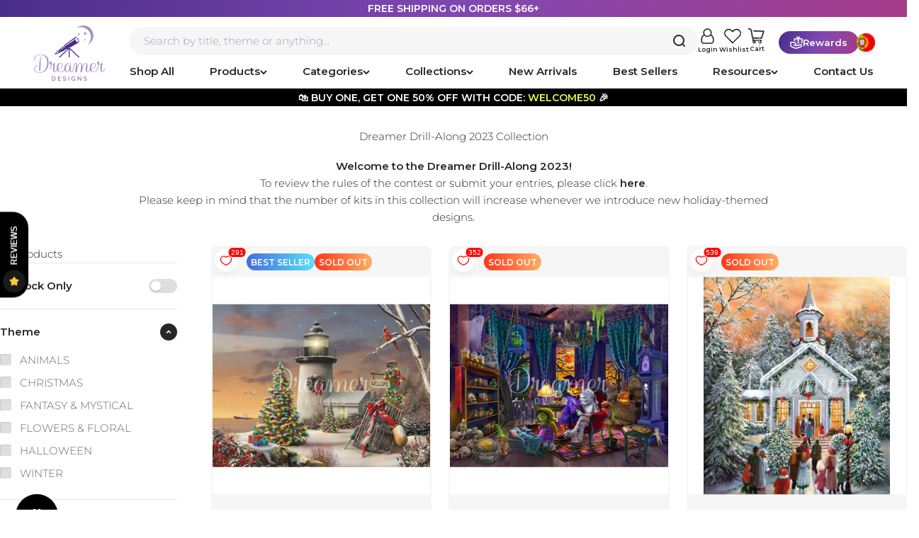

--- FILE ---
content_type: text/html; charset=UTF-8
request_url: https://www.stilyoapps.com/reconvert/reconvert_script_tags.php?shop=shopdreamerdesigns.myshopify.com&store_client_id=YTY4NjE5MDZmYzAwMWJhMmYwOWNlYTU4ZDkwOWU3ZmUuZDEwZDQyZDVhYzY3YjZlMzRmZWQ1ZGY1YzE5ZThlOGQ%3D
body_size: -2
content:
{"result":"success","security_token":"$2y$10$IAsyQpxewleMxQsEUReEtO3CMxuZ2GaJUpR2GyogcA4y0Bw0bQwUS"}

--- FILE ---
content_type: text/javascript
request_url: https://dreamerdesigns.com/cdn/shop/t/276/assets/collection--infinite-scroll.js?v=121845926858167391841754623137
body_size: -22
content:
const isDebug=!1,baseStyles=["color: #fff","background-color: #1779E1","padding: 2px 8px","border-radius: 4px"].join(";");function consoleLog(){window.console}let nextURLElement=null,nextURL=null,isTrying=!1,noMore=!1;function getNextPage(){if(!(isTrying===!0||noMore===!0||nextURL===null)&&document.documentElement.scrollHeight-5e3<window.scrollY+window.innerHeight){consoleLog(`GET ${nextURL}`),isTrying=!0;const productList=document.querySelector(".product-list"),xhr=new XMLHttpRequest;xhr.open("GET",nextURL),xhr.setRequestHeader("Content-Type","text/html"),xhr.onreadystatechange=function(){if(isTrying=!1,xhr.readyState===4&&xhr.status===200){const responseDoc=new DOMParser().parseFromString(xhr.responseText,"text/html"),filteredData=responseDoc.querySelectorAll(".product-card"),combinedHTML=Array.from(filteredData).reduce(function(html,element){return html+element.outerHTML},"");productList.insertAdjacentHTML("beforeend",combinedHTML);const potentialNextURL=responseDoc.querySelector(".product__next a");if(potentialNextURL===null){consoleLog("No more pages"),noMore=!0;const next=document.querySelector(".collection__results .product__next");next&&(next.style.display="none");return}nextURL=potentialNextURL.getAttribute("href")}},xhr.send()}}document.addEventListener("DOMContentLoaded",function(){nextURLElement=document.querySelector(".collection__results .product__next a"),nextURLElement!==null&&(nextURL=nextURLElement.getAttribute("href")),window.addEventListener("scroll",function(){clearTimeout(window.scrollTimeout),window.scrollTimeout=setTimeout(getNextPage,100)}),document.addEventListener("facet:updated",async event=>{if(clearTimeout(window.scrollTimeout),consoleLog("Facet updated"),consoleLog(`Old - GET ${nextURL}`),nextURLElement=document.querySelector(".collection__results .product__next a"),nextURLElement!==null)nextURL=nextURLElement.getAttribute("href");else{consoleLog("No more pages"),noMore=!0;const next=document.querySelector(".collection__results .product__next");next&&(next.style.display="none");return}consoleLog(`GET ${nextURL}`),window.scrollTimeout=setTimeout(getNextPage,100),noMore=!1})});
//# sourceMappingURL=/cdn/shop/t/276/assets/collection--infinite-scroll.js.map?v=121845926858167391841754623137


--- FILE ---
content_type: text/javascript
request_url: https://dashboard.wheelio-app.com/api/wheelioapp/getsettings?jsonp=WheelioAppJSONPCallback63&s=shopdreamerdesigns.myshopify.com&d=shopdreamerdesigns.myshopify.com&cu=https%3A%2F%2Fdreamerdesigns.com%2Fen-pt%2Fcollections%2Fholiday-drill-along&uid=63
body_size: 388
content:
window['WheelioAppJSONPCallback63']({"success":false,"errorMessage":"No active campaigns!"})

--- FILE ---
content_type: text/json
request_url: https://conf.config-security.com/model
body_size: 86
content:
{"title":"recommendation AI model (keras)","structure":"release_id=0x2f:6f:6a:2a:42:36:2a:32:22:61:38:7c:42:56:45:74:7a:7f:35:25:2d:5f:58:21:72:59:3a:2a:23;keras;758egl0r733e5alyrlvd8n6xjd4wiux4wp6jgy2gfrqhckk5dtqn17qkgrjzrux8poxz05ax","weights":"../weights/2f6f6a2a.h5","biases":"../biases/2f6f6a2a.h5"}

--- FILE ---
content_type: application/javascript; charset=utf-8
request_url: https://searchanise-ef84.kxcdn.com/preload_data.9U8Z4b4i1v.js
body_size: 12258
content:
window.Searchanise.preloadedSuggestions=['kurtis rykovich','diamond painting','hannah lynn','alan giana','abraham hunter','round diamond kits','alissa kari','square drill','ann marie bone','regan kubecek','romi lerda','over the rainbow','diamond art','sheena pike','round drill','small kits','mystery kit','dominic davison','mystery box','ships from usa','overseas collection','round diamonds','tricia reilly-matthews','jane maday','mini kits','a new day','robert finale','nicky boehme','round kits','dream landscape','round drills','diamond christmas','ships from overseas','square diamonds','twisted blossom','large kits','flowers diamond painting','rainbow dragon','archived kits','black cat','sandra trubin','square drills','mystery kits','ciro marchetti','ab drill kits','she shed','halloween all','susan rios','restock designs','cat diamond painting','christmas tree','mikey bergman','crystal drills','white christmas','square diamond kits','out of stock','scary hall','light house','simona candini','stained glass','nature & landscape','round drill kits','diamond kits','tree of life','in stock','ivan valachovic','marie bone','low stock','alice in wonderland','on sale','diamond painting kits','discontinued kits','romantz art','overseas kits','square diamond','new kits','halloween kits','free kit','sunday morning in spring','flowers and floral','large diamond painting','spring dream','new arrivals','small size','beginner kits','mystery boxes','las vegas','ann marie','round diamond','mad props','guido borelli','ab drills','butterfly orchid fantasy','dean russo','custom diamond kits','hannah lynn kits','sea turtle','dreamer designs','back in stock','diamond painting animals','ab drill','day of the','butterfly orchid','small canvas','hanna lynn','black art','ho ho ho','black girl','over seas','in the','square drill kits','happy christmas','christmas house','drill pen','michael david ward','jody bergsma','large size','pink owl','ships from us','us collection','ship from usa','christmas cards','van gogh','the palace','smaller kits','crystal drill','large square','all kits','nature and landscape','cat kits','the christmas house','ab diamonds','come on in','rainbow castle','kurtis ry','out of this world','moon lily','barbara felisky','with flowers','jaimes reyes','humming bird','gift card','floral fantasy','trial kits','bridget voth','liberty\'s light','julie filipenko','intermediate kits','day dreamer','new diamond painting kits','glow in the','silent night','diamond painting dogs','ab kits','full drill','christmas kits','butterfly orchid fantasy over','tricia reilly matthews','sarah richter','clearance or sale','ai tool','diamond painting kit','diamond art kits','glow drills','wizard of','valentines day','starry night','horse diamond kits','david galchutt','folk art','yin yang','40 x 50cm','lake house','bigelow illustrations','autumn oasis','white tiger','mini kit','square diamond art','glow the','over the rainbow square drill 30 x 30cm 11.8 x 11.8','crazy cat lady','mountain view','large canvas','square diamond painting','free diamond painting kit','cozy christmas','beauty and the','cherry blossom','my order','restock kits','new day','diamond painting round','coffee at the cabin','koi fish','christmas eve','coral reef','dream catcher','small diamond painting','autumn sun','macneil studio','sold out','pre order','lakeside paradise','sea animals','all beach','patio with baskets','out of stock restocking','teddy bear','birds and blooms','aimee stewart','spirit of the rainbow','greeting cards','diamond canvas kit','the autumn farm','tanya bond','all small kits','autumn village','round diamond painting kits','getting ready for christmas','orange crush','tea for two','moon and star','restocking soon','glow drill','neon capital vegas','fall diamond art kit','flowers in a','waterside tea','american flag','mystery monday','diamond painting round diamonds','new or','cathy horvath buchanan','the twins','dream home','winter landscape','custom order','summer night','angel wings','cottage on the water','custom kits','a church for all seasons','morning view','in the dark','with crystal','cosmic tree of life','japan garden','david maclean','patio with flowers','firebird panorama','diamond painting pen','spring collection','round diamond painting','mystical king','square full drill','gift cards','fairy and unicorn','la la','dragon fly','drill along','red riding','40 x 40cm','ship from us','michael humphries','hannah lyn','dreams do come true','large diamond art','ice cream','large diamond','dan craig','kurtis r','small designs','a love','beach days','art by kurtis rykovich','square kits','spring is here','free diamond painting','tarot town','garden path','woodland panorama','regan k','radiant rainbow','victoria christmas village','snow queen','haunted house','its in the detail','drill pens','native american','strawberry shortcake','from usa','new friends','ocean spirit','rainbow brite','mystery boxes 4 kits','fantasy animals','golden retriever','spring stream','purple tulips','the macneil studio','dreamer dust','dream big','sunset serenity','release papers','have i gone mad','tricia reilly','flowers and birds','tree house','beginner diamond kit','special drill','lucie bilodeau','kittens or cats','large square drill','full square','pro kit','ocean chill','claira jo','nicky b','owl diamond painting','fantasy collection','halloween night','land scape','zodiac signs','super nova','floral nectar','diamond paint','overseas kit','diamond accessories tools & supplies','snow leopard','christmas joy','forgotten memories','diamond straightener tool','us kits','humming birds','sunflower dreaming','diamond painting christmas','big cats','farm animals','decking the halls','dreams of elysium','tabz jones','5 diamond painting','happy hour','coral reef island','small round','diamond painting of','over seas kits','harvest moon','castle of dreams','scenic steamer','medium sizes','diamond art kit','special diamonds','full round drill','small town usa','christmas santa','black and','ye old stitching room','small kit','san francisco','tree of','new designs','it\'s in the detail','jewel of the sea','a spooky night','peacock diamond painting','ali corti','ab diamond','medium size','wax caddies','round diamond art','the colors of life','end of the rainbow','before christmas','zen garden','ann bone','alpine bliss','golden sun','kim’s garden','sun and moon','under the sea','full square drill','peace sign','large round','landscape round','liberty light','the winter','day of the dead','snow white','ekaterina kovtun','all dogs to','colorful garden','back to school','snowman with gold and silver presents','best sellers','geno peoples','by the','size 60 x 60','spring bridge','small diamond art','cosmic spiral','deer and diamond painting','under the rainbow','summertime mill','daisy meadow','kids kits','gingerbread house','to town','round kit','free kits','autumn roses','rainbow roots','new version','mermaid diamond painting','its party time','shadow alice','true love','the last','orchid forest glow','summer escape','books library','diamond painting pens','village under the moon','meadow fairy','overstock collection','alice in','rabbit in red','adopt us','pine forest cabin','rainbow wings','victorian days','halloween cat','crafty bliss','sun flowers','release paper','summer bouquet','carolyn steele','paris memories','cover minder','aegean sea','beautiful blossoms','manor on the water','fall fairy','into the deep of me','sea life','dolphin bay','mini diamond painting','sunday morning','christmas diamond art','elephant diamond painting','regan kub','dreamer design kits','big size','katerina tinta','the good life','love good','polar bear','custom diamond painting','puppy love','abstract designs','in bloom','gamer girl','princess strawberry','spring bunny','trip to the toy shop','rustic fence','pumpkin porch','blossom falls','friday night','pumpkin time','stain glass','morning rush','black and white','rainbow bridge','clearance kits','quilt designs','fine soft day','pumpkin patch farm','extra large','moonlight over lombard','loneliest night','wine on the window','june garden','discontinued kits in stock','tree of seasons','square diamond painting kits','breeze off of the ocean','christmas cottage','small square','winter angel','life the','ab diamond painting','christmas village','tool kit','libertys light','birds and','church in snow','red and','suzy snowflake','at freddy','30 by 30 cm','john clark','cinderella castle','christmas cat','welcome the light','guardian of the realm','girl with','lucky koi','mary poppins','arctic glow','country cottage','rockin spring','i have found the one','winter fence','turtle magic','lakeside cottage','spooky sunset','starlit stove','christmas diamond painting','large diamond painting kits','by artist','canvas kit','art deco','out of','the rose room','cosy christmas','make a wish','spring beauty','blue lagoon','dahlia dance','garden wolf','large square kits','stop and smell the roses','free trial','all designs','cozy kitten','dreamer design','its all in the detail','diamond paintings','halloween gnome','the sweet','black friday','late summer','the sight','licensing artists','hot air balloon','mystic bear','it’s party time','ships from','small size kits','ray heere','square diamond intermediate kits','gazebo by the sea','guiding lights','coming soon','moon raven','above the coast','star birth','flowers and','forbidden wonders','animal diamond painting','mini canvas','kurtis rykovich round','black cats','round diamonds kits','victorian evening','dragon and fairy swing','dragon and','colors of life','bogo 60% off','blue door','city of swords','small town','magic sidekick','the jaguar','christmas round','a bridge to cross','rhapsody in blue','landscape and nature','romantic madness','square drill designs','richard burns','kits garden','autumn farm','the red pill','fat cat','cat in','glow in the dark','ships from overseas collection','luke winter','oversea collection','pre orders','owl diamond art','nordic christmas village','one love','pro level','wild world','small diamond','a different view','woodland church','santa claus','over seas collection','love song','early snowfall','fox and flowers','diamond tool kit','blossom fairy','40 x 60cm','new arrival','golden castle','usa kits','to grandmas house','eiffel tower','b & b','mountain stream','led rechargeable pen','victorian mansion grounds','endless days','valentine\'s day','smaller designs','my diamond','penguin trio','regan ku','london bridge','ex large','vision of the past','serenity cottage','fun day ahead','christmas eve neighborhood','frame kits','forest friends','christmas gnome','diamond drills','mother earth','magic dragon','summer celebration','smell the roses','by the sea','halloween house','massive sale','rainbow dreamer','ye old christmas shoppe','sunday morning in the spring','ships from the us','the guiding light','bird house','twilight flight','lion and','night sky','round drill designs','mystic garden','summer lake landscape','lotus lake','best friends','euphoric spectrum','drill along 2023','lord of the','pirate ship','autumn wolf family','kurtis rykovic','beach sunset','free painting','sun flower','cats in christmas hats','trial kit','tulip season','pristine nativity','my diamonds','the magic dragon','black people','diamond painting ab','lady in black','my sisters closet','by the falls','us ship','marie ann bone','reindeer lights','rhapsody in rose','kitty love','all eve','mushroom house','flowering window','playing with fire','60 x 80cm','wild flowers','cosmic muse','of the rings','sleeping beauty','to use','diamond power pack','horse valley farm','santa has arrived','joyful chapel','dr who','vanessa locks','mystical and fantasy','red truck','in a','lotus flower','large square drill kits','fourth of','purple passion','patio for two','fairy of the forest','christmas cabin','holiday christmas','still life with wines','le scale tra le case','christmas rabbit','cheshire cat','hanna lyn','coastal living','gingerbread lighthouse','full rou d drill','to ship from usa','cottage bat','you got this','candy store','the visitor','never leave home','sunflower diamond painting','bays landing','diamond pen','diamond painting large size','happy birthday','all christmas kits','trees diamond painting','romantzart art','french bulldog','romance art','tropical dreams','witch is mummy','halloween cupcake','neon love','pastel dreams','tricia matthews','cover minders','lily lagoon','witch broom shop','waiting for santa','diamond art painting kits','remember when','christmas diamond','discount code','sunflowers barbara','backyard retreat','spread your wings','pumpkin patch','usa kits only','christmas gnome and friends','diamond painting wax','re stock','tulips galore','symphony dreamer','frost bunny','extra large diamond painting','covered bridge','rainbow rebel','ab drills kits','magic in the moonlight','ai art','sweet snowman','fire and ice','country reflections','poetic light','paint with passion','autumn hill','summer breeze','forest fairy','landscape large','moo magic','snow man','ruth sanderson','the kiss','smaller canvas','ace of alice','patriotic designs','october skies','special drills','gnomes collection','evening in vegas','crystal diamond painting','full drill square','cat lady','180 x 60cm','mystic moonrise','fairy dust','hot rod','intermediate designs','birds and flowers','red rose manor','spring at the cabin','new generation','wolf monarch','wilderness haven','cool cat','orange cat','ye old','diamond round','new skyline','animals animals','full crystal','serene emperor','diamond trays','halloween haunted house','on beach','christmas toys','rose room','diamond storage','unicorn family','haunted moon','glittering pink tree','christmas village glow','bird house garden','old winter cottage','the apprentice','welcome path','unicorn forest','aurora sunflower','timeless traditions','beginner kit','lighthouse overlook','autumn snow cardinal','led pen','autumn dreams','summer dreaming','lion king','the hum of summer','overseas collection sale','summer lake','coastal skies','please stop here','the garden','autumn treasures','little tricksters','hollywood street','teddy bears','festive lantern','tawny owl','diamond art on canvas','dreamer dust drill','kits for','pumpkins for sale','cooking in paradise','sweetie bunny','spring blooms on the lake','ship from overseas','landscape square drill','red pill','wild animals','lakeside retreat','let them eat cake','christmas winter','valentine bridge','happy holidays','cozy christmas evening','rainbow forest fairy','cat diamond art','sugar and spice','miss macaroon','nature haven','sweet surrender','discontinued kurtis rykovich','coastal serenity','ships overseas','beginner diamond','full drill size 40 x 50cm 15.7 x 19.7','us products','christmas train','christmas mailbox','celebrating christmas','craft room','cabin comfort','new city','earth babies','ab square','dream house','the day','dreamer dust drills','round kits in stock','nature landscape','shawna stewart','queen of hearts','the doctor is in','30 x 40cm','heading home','an drills','morning walk','autumn well wishes','jack and','with the','come little children','candy skull','in snow','window of the world','breeze off the ocean','northern lights','medium diamond painting','black diamond','jess stempel','flower garden','rainbow girl','forest animals','of flowers','riverside mushroom cottage','visions of the past','butterfly fantasy','diamond painting cat','haunted farmyard','our madness','mountain keep castle','diamond art signs','cities and skylines','round drill christmas','kurtis round','clouded tree','when september ends','flower vase','mystic raven','wolf family','under the','pastel visions','ab kit','orca fun','midnight call','lady luck','tis the season','como sunset','graveyard hill','the crimson village','stormy weather','cat with','dust drills','diamond accessories','ships from.usa','small animal','book of dreams','snowman and birds','signs of spring','wings of wonder','santa and','in paradise','square ab','city of wands','cross kits','lunar dreams','the grand','autumn beauty','pink mushroom cottage','christmas card','mixed bouquet','sun moon','bunny rabbit','round diamond kit','over the rainbow trial','large kit','lighthouse haven','brian winget','halloween round','jeff hoff','adrian chesterman','the rabbit','the studio','diamond painting in','ab pen','and animals','ships i usa','round painting','blue flowers','size canvas','diamond canvas','train to tokyo','halloween night in the pumpkins','christmas interior','aurora roses','close your eyes','mystery kit 3','painting from usa','rainbow flower path','diamond pens','halloween haven','the p','mushroom cottage','liberty’s light','lakeside view','tiger blossom','clouded yin yang','rosy retreat','tree of wisdom','bea r s','little girl','enchanted cave','chesapeake bay','all the painting','unicorn keeper','storage containers','stitch diamond painting','best gifts','in stock only','flower diamond painting','diamond painting with','christmas dogs','over the','size christmas','smooth sailing','we\'re alright','round drill painting','spooky night','coffee donuts','lighting the way','clockwork owl','diamond with','mystic church','sweet dreams candy store','twilight guardian','hot air balloons','with win','kindred spirit','cobblestone fountain','the old waterway cottage','santa pup','kids designs','easter egg hunt','sea scape','thinking of you','sunrise salute','black lab','christmas magic','country life','crystal diamonds','alan g','fourth friends','sea turtle mosaic','into the deep','diamond painting small','a mother\'s love','low to','bringing home the tree','debbie cook','usa round','blue jay','enchanted teapot cottage','christmas cuties','cat kitten','dream of','and butterfly','mountain village','alpine spring','fairy dream','cabin in the woods','yin and yang','jewels of the lake','purple flowers','golfers paradise','custom diamond','abstract art','ho ho','alissa kari round','canyon express','light houses','alpine serenity','ann mar','medium sizes diamond painting','80 x 60cm','restock soon','starlight wings','radiant rose','colors of','in red','and diamond painting','dreamer shipping protection','blue bird','a magical view to christmas','diamond ab','is collection only','sea horse','floral & flowers designs','rose fairy','time to chill','square with','trees of','x kits','berry sweet','barn babies','the christmas','william vanderdasson','of animals','square drill diamonds','mystery monday collection','groovy getaway','mystery box 2','30 x 30 kits','smal kits','boho dreamer','dreamer drill-along','and flowers','old town usa','unicorn waterfall','angel cake','smaller size','stairway to serenity','diamond painting round drills','in the forest','love garden','and sunflowers diamond painting','welcome sign','st patricks day','and nature','glow the drills','kurtis ryko','koi carp','christmas trees','bringing home the christmas tree','night flight','cutest of them all','diamond a','tiki beach sunset','diamond painting winter','dragonfly kiss','game of','all crystal drills','gothic library','rainbow rose','mystery kit 4','ships from u s a','double trouble','christmas designs','valentines day kits','lighthouse cottage','diamond art pen','wolf shaman','fairy drill','usa collection','rhine wine moment','fairy tale','arctic fox','storage box','wild rainbow flowers','party time','country still life','captain jackitty','distant dreams','yuri khrushch','diamond cards','tropical birds','diamond drill','checking his list','tricia r','tribal rainbow goddess','red bird','tina lavoie','garden bouquet','my ghost','square drill diamond art','by size','venice terrace','hibiscus and hummingbird','bird diamond art','usa design\'s','native american diamond painting kits','is it','tweet dreams','nicky bo','flowers with','30 pack release papers','over the rainbow square drill','buy one get one','diamond painting square drill','palm trees','feathered duet','custom diamond art','the boat house','pink house','le arcate','ciro m','can more','overstock kits','feeling festive','flower designs','tribal heart','english tudor','christmas mountain view','sun moon stars','ships from usa round drills','all round drill kits','rainbow phoenix','tree with','christmas round diamond','colorful houses','rechargeable pen','fairytale cottage','color code','winter wonderland chapel','pink christmas','m and m','twilight fae','trick or treating','sending love','new year','biological key','pirate princess','diamond kit','nature more','time to relax','white lion','spring morning','collective consciousness','winter wonderland','the conservatory','diamond painting accessories','60 x 60cm','a day','small budget friendly','teddy bear in wonderland','bogo sale','ocean view sunset','susan rio','diamond the','design canvas canvas','water from world','flowers in a vase','stained glass art','a b kits','howie green','glow diamonds','ivan guaderrama','summer mill','large painting','round fantasy','snowman discontinued','mystery kit 2','welcome to christmas','panda and bubbles','dogs watching santa','blooming backyard','wishing you a rainbow','a imals','the black swan','tooĺ kits','colors of spring','pink tree','the grand illusion','special diamond kits','celestial flame','farmers market','square diamonds with ab','turtle designs','cat halloween','portals of the past','festive fawn','a spasso per venezia','house of tranquility','waterfall oasis','la fattoria','north pole','dominic davi','spring afternoon','tiger sanctuary','diamond canvas kits','gnome home glow','reclining leopard','vibrant roses','alissa kar','ships from use','holiday drill','white tree','robert fin','were alright','had de','holidays and celebration','fairy song','little owl','square christmas','world thinker','christmas large','moonlight manor','peaceful tie dye','paint the moon','monarch madness','a church','check on my order','christmas nutcracker','season of love','its in the design','festive furries','garden dahlias','clearance sale','paint me beautiful','collection from over','large diamond art kit','dominic design','tre archi','japan spring garden','drill colors','reach towards the stars','bride of frankenstein','cape cod','spooky street','kurt rykovich','dark fantasy','lavender majesty','rainbow dreams','barche a varenna','plants diamond painting','world map','everything\'s roses','ab diamond kits','victorian christmas village','hummingbird diamond painting','animals in','sacred heart','ab diamond art','the vase','pair of white herons','diamond greeting cards','water color','dream diamond painting','angel of','the one','regal feline','seahorse spectrum','new overseas','diamond painting day dreamer','all products','aurora magnolia','by the lake','aurora wings','over size','crystal canvas','mystery diamond painting','dog diamond painting kits','art by','life is beautiful','new kit','cottage way lane','butterflies and flowers','an drill kits','birdhouse garden','realm of the queen','custom kit','neon vegas','animals diamond','a memorable afternoon','diamond christmas cards','diamond color','skull kits','birthday snowman','cats and','christmas eve dreams','the ocean and all mermaid','dreamy hippo','christmas is coming','rafael trujillo','ivan v','each has a','black santa','my brightest dreams','lady and the','halloween friends','pop art','little farmer girl','flower girl','mystery halloween','squar drill','alan giana landscape','diamond dot','dream train','square drill pen','guiding light','witchy halloween','us ship flowers','mandala diamond painting','ethereal bloom','animal kits','pumpkin pals','pretty in pastel','floral la femme','city view','toadstool cottage','new square kits','birds on a','church for all seasons','balcony overlooking vineyards','in diamond painting','star was','diamond painting square','violet lives here','upon the night','cottage cove','mystical blue rose','winter cabin','ann ma','time for christmas','mother and','waiting for wonderland','alissa kari square','lady bug','ocean view','square drill diamond','fish and jellies','the rainbow','wolves diamond','red rose','diamond painting butterfly','toy shop','braham hunter','christmas in paris','harvest charm','love letter','underwater ballet','mystery painting','romi l','1950 hollywood street','christmas diamond art kits','starlit muse','table for two','crystal diamond','card kits','rainbow flower','sweet dreams','beyond the sunrise','40cm x 50','christmas cats','all hallow\'s eve','new canvas','nordic christmas','bounty of beauty','provence blue door','cat christmas','autumn waters','1950s hollywood','romi ler','blonde cleopatra','5 d dreamer kits','christmas parade','panda magic','all round kits','moonlight stroll','a moment in time','psychedelic lion','marilyn monroe','new version kits','gothic building','medium kits','waters of nirvana','sunrise morning','twilight temple','ship in us','black and gold','above and below','blue birds','joyous crossing','scenic train','moonlight magic','rainbow realm','diamond art christmas','autumn bouquet','snow owl','pot puppy','pink mushroom','fantasy animal','spirit of a lion','romi lerd','winter gathering','le le','diamond painting tools','lion kingdom','square drill kit','diamond art of','christmas cindy','cancer zodiac','alek sundoor','winter cottage glow','dolly valentine','harbor haven','forest of','panda paradise','all hallow','cat nd painting','flower in the vase','ab diamond painting kit','to the usa','diamond kits in round','dino jungle','all night burgers','lantern festival dragon','gerbera bouquet','only round diamonds','40 x 50 cm','67 colors 1 ab','new overseas kits','under water','national park','you lift me up','of love','il lungolago','fantasy landscape','check on order','peaceful evening','reach the stars','valentine kit','shipping protection','to redeem','lady of the','in love','whiskers halloween','de a','usa flag','deck the halls','can g','moon and stars','diamond painting cats','jaime reyes','round christmas','kits with square drills','of the forest','captain jack','queen of the raptors','summer in tuscany','whispering waves village','miss muffet','kits with','smaller diamond kits','usa stock','coldest night','freedom tower','diamond painting full square','rounds diamond kits','night of whispering winds','masters collection','cats in','rainbow tulips','flowers for you','michael david','colours of spring','or a','lakeshore opulence','candy corn','over sea','full round','dreamer design pens','were all','alice’s world','santa pup pickup','winter christmas','red flowers','christmas cupcake','dog diamond','the mad','susan mckivergan','rainbow enchantress','bird sanctuary','sunset sail','coloring afternoon','small square diamond painting','artist room','sweet bunny','christmas dog','storage for diamonds','rainbow falls','sweet koala','sun set','star light','barnstormer hot rods','bunny basket','diamond painting de','the game is afoot','over seas animal','queen of the dead','black woman','black black art art','shamrock elf','cute animals','large landscape','santas helper','90 x 60cm','autumn farmhouse','caribbean cottage','may an','santa clause','quiet snow','ships from over seas','palm tree','round floral','breath of dawn','scary halloween','moody beauty','confetti the cat','breaking the spell','pretty rose princess','the dr is in','day of','oversea kits','witchy whiskers','dreamer landscape','flowers floral','diamond painting canvas','halloween gnome and cat','drill diamond painting','to diamond','or cats','small painting','lion of','jack skeleton','water lilies','round diamond kits christmas','christmas wish','us only','spring fields','square with ab drills','full ab drill','fantasy full drill','sunflowers and','tie dye','mystical fantasy','happiness ice cream shop','gardens of varenna','along the','art kits','bike sunset','5 x 7 kits','dragon fairy','libra zodiac','kits overseas','lily flower','in the detail','dd kit','diamond tool','easter cupcake','the bride','pink cloud cottage','bridge to cross','wax pen','tutti frutti','blueberry lunch','nicky boe','full moon','pink flowers','the virgo','warmth of autumn','dog toy','rainbow ranger','black dog','creating yourself','nd floral','crazy cat','60cm x','luella halloween','still life','out of stock products','canvas kits','orchid forest','sisters closet','boy and','flowers round','40 x 50 designs','castle and flowers','diamond painting animal','lady moth','red sea','cozy cabin','the flash','kits in the usa','dog and girl','buy 2 get 2 free','round ab','ready to ship from usa','do i use','sunset unicorn','christmas church','happy hippiewagon','all small canvas','mad prop','i love you','ab drill dreamer','glamour girl','all round drills','sisters & sisters','guitar man','with love','diamond painting a','a new','x large','spring owlets','kits with round drill','a joyful night ride','christmas square drill','diamond are','three winter friends','easter bunny','stained glass flowers','tropical flowers','bathroom designs','larger kits','diamond painting oasis','a spot for christmas','midnight whiskers','tree has a','kurtis rykov','pro kits','pro level designs','owls 5 diamond','diamond painting round drill','be true to you','cat diamond','happy halloween','zodiac aries','wonderland potion','meet me at the diner','black girls','patriotic christmas','sweet candy apple','4 of diamond','it\'s party time','flower diamond','children designs','square large','cape cod landscape','dog kits','everythings roses','flowers in diamond art','diamond painting rabbit','old woman','rechargeable led pen','christmas d','horses diamond painting','painting with passion','in flowers','beginner square','blank canvas','crimson village','of life','golfer\'s paradise','north pole workshop','dreamer shipping','books and plants','hot rods','bear salmon fishing','fine art','starshine snowman','dolphin diamond painting','of the sea','and all','the little','diamond painting birds','drill a long','seaside serenity','all round','celestial bloom','ch r istmas','tricia re','enchanted realm','halloween cats','christmas morning','i a','christmas nativity','crystal art','christmas square','forest family','all ice','blue rose','headlights on the lake','of with','sunrise lighthouse','round usa','shining grace','le scale','christmas deer','the road less traveled','free mystery kit','ghostly manor','the prince','independence day','sweet candy','rainbow en','diamond art painting','square landscape','farm house','insane in the membrane','ai custom','english garden with trellis','60 by 60 cm','smaller diamond painting','diamond painting nature','bogo kits','square drill red','sewing room','large square drills diamond painting','dreamer wear','christmas o','square with flowers','artifey round','christmas room','always together in spirit','birds square','organizer for diamonds','diamond painting flowers','diamond roller','hello angel','christmas usa','candy shop','pen tips','morning view positano','kurtis ryk','abstract design','square nature diamond painting','christmas shop','victorian mansion','square dril','my brightest dream','kurtis rykovich round diamonds','coffee cups','elephant designs','with and','roma lerda','new version kit','guardians of the forest','alice wonderland','painting diamond','living room','world of','coming up roses','halloween night in pumpkins','sweetheart gnomes','round canvas','diamond arr','kids diamond painting','shaggy sweetness','animal designs','autumn’s gift','large full round','rose diamond painting','the special gift','designs that are 15 x 15','o overseas','medium diamond art','mini design kits','create my own','over seas canvas','ships from usa round','ships fro china','ships to the usa','bubble squad','timeless glow','round diamond kits with','colorful clouds','rainbow fairy','new square drills','winter cottage','cherry tree','beauty and','extra drills','dockside quilts','spring garden','new friend','merry christmas','100 x 60cm','20 x 30 kits','rou nd','ranch drinks','dressed to kill','private collection','square drill painting','to the toy shop','winter house','small round drill','moon and sun','nature and animals and wolves','toadstool tales','a peaceful celebration','a diamond art','the bridge','beginner friendly','cat on','dog diamond painting','flowers in','book designs','round overseas','sale diamond','floral la','days of','new med','budget friendly diamond','neon capital','happy hummers','the artist','forever wonderland','rainbow tree','track order','floral kits','in the rain','wizards workshop','hannah l','girl in','santa\'s secret','dreamer designs pen','blue and','black friday kits','dreamer diamond','dominika bzdula','the sea','santa pup surprise','the cabin in the woods','monster house party','golden grizzly','bee happy','ships over seas','castle rainbow','tricia matthew','butterfly and flowers','rainbow stallion','kits in usa','animals trees','size square drills','full dreamer dust','diamond horse','round diamond floral','candle light','girl with wings','nature dream','round ships from usa','cat cat','blue forest','anna lynn','autumn scenery','old town charm','kits with ab diamonds','overseas collect','gemstone owl','halloween treats','diamond art pens','holiday treasures','autumn church frame','regan kube','golden dogs','up the','of color','water fall','dreamland dragon','magnolia spring','winters song','cherry trees','diamond painting unicorn','blooming bonnet','my orders','church in the snow','40x50 painting','bunny bouquet','holiday hugs','holiday kits','rock island lighthouse','kitten in a mug','santa secret','kitchen diamond painting','pink diamond painting','sydney opera house','diamond painting dragon','licensed art','diamond straightener','square diamond painting kit','best seller','goddess of','sunlit serenity','light meets light','yosemite falls','daffodil bouquet','jan patrik krasny','nicky boehm','3 vases amsterdam','santa has','the witch','smaller size kits','cinderella’s castle','cardinal bird','at day','lion soul','diamond painting horse','square ab drills','an round','wolf wilderness','it’s in the detail','beach and summer','holidays painting','dainty daisies','golden christmas','purple owl','christmas blessings','colorful diamond','red flower','parrots diamond painting','bohemian peacock','ice princess','diamonds art','to grandma\'s house','kit mystery','flower froggie','large paintings','dreams of','radiant sky retreat','mary and lamb','usa kit','winter kits','stit h','lily pad love','ice palace','40 cm by 50 cm','christmas at the cabin','fluffy whiskers','summer diamond art','starlit retreat','fantasy pop','ab diamond drills','horses diamond','a new day flower kit','diamond painting girl','stitching room','sun and','best friend','tiger trance','the house','cafe de paris','debbi wetzel','big cat','dream weave','in dark','water falls','grand adventure','snow globe','halloween party','christmas home','mother nature','a lo','diamond painting cute','gemstone guardian','diamond square','hum of summer','sunrise king','diamond painting for','more lerda','cozy christmas fawn','kit up','square drill painting kits','city of','magical madeline','getting ready','hot air','tea cup','fruitful elegance','flamingo diamond','round drill diamond painting kits','grandmas garden','old car','forest unicorn','love you','at christmas','60 x 90cm','sandra tr','enchanted watcher','butterfly birthday','ocean underwater','cat and','large christmas','diamond painting drill','village under','living color wolf','alice and wonderland','christmas snowman','on canvas','moonlit reflection','witch broom','cobalt macaw','sagittarius and','halloween kittens','pier dogs','square diamond s','be the bird','landscape with','green dragon','perfect spring day','nutcracker diamond','diamond painting light','pink roses','ship overseas','christmas bird','sale round','small canvas designs','cat books','overseas design','a christmas story','moonlit mermaid','porch with','in the light','halloween of','christmas ornaments','down the rabbit hole','had elf','fire trick','autumn light','40x40 square kits','kurtis rykovich all art'];